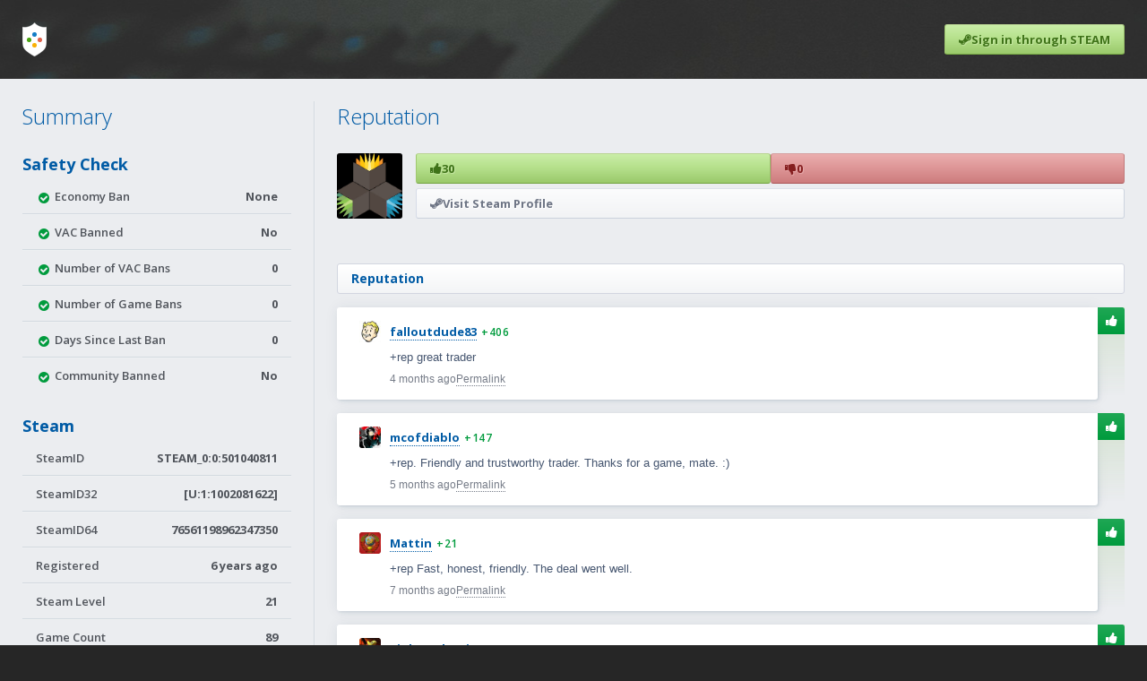

--- FILE ---
content_type: text/html; charset=UTF-8
request_url: https://www.steamtrades.com/user/76561198962347350
body_size: 7453
content:
<!DOCTYPE html>
<html lang="en">
	<head>
		<meta charset="UTF-8">
		<meta name="description" content="30 user reviews and a safety report for Steam user ID 76561198962347350. Read before trading games, items, or skins.">				<link rel="shortcut icon" href="https://cdn.steamtrades.com/img/favicon.ico">
		<title>Trade Reputation for Steam User 76561198962347350</title>
		<!-- Google Fonts -->
		<link rel="preconnect" href="https://fonts.gstatic.com">
		<link href="https://fonts.googleapis.com/css2?family=Open+Sans:wght@300;600;700&family=Roboto+Mono&display=swap" rel="stylesheet"> 
		<!-- Include FontAwesome -->
		<link rel="stylesheet" href="https://maxcdn.bootstrapcdn.com/font-awesome/4.7.0/css/font-awesome.min.css">
		<!-- Include CSS -->
		<link rel="stylesheet" type="text/css" href="https://cdn.steamtrades.com/css/minified_v32.css">
		<!-- Include Scripts -->
		<script src="https://cdn.steamtrades.com/js/minified_v32.js"></script>
		<meta name="viewport" content="width=device-width, initial-scale=1">
						<script async src="https://pagead2.googlesyndication.com/pagead/js/adsbygoogle.js?client=ca-pub-7519145598166360" crossorigin="anonymous"></script>
							<style>
				.adsbygoogle[data-ad-status="unfilled"], .adsbygoogle:empty {
					height: 0 !important;
				}
			</style>
			<script>
				(function(){
					'use strict';
					window.onload = function e() {
						document.querySelectorAll('.zhrexjyc').forEach(i => {
							let e, s, h = 0;
							if (e = i.querySelector('.adsbygoogle')) {
								s = getComputedStyle(e);
								h = e.clientHeight - (parseFloat(s.paddingTop) + parseFloat(s.paddingBottom));
								if (h <= 5) {
									e.parentNode.style.padding = 0;
								}
							}
							if (h <= 5 && i.querySelector('.bundle_container')) {
								i.querySelectorAll('.bundle_container').forEach(j => { j.classList.remove('is_hidden'); });
							}
						});
					}
				})();
			</script>
				</head>
	<body>
		<div class="popup">
			<div class="popup_summary">
				<div class="popup_icon"></div>
				<div class="popup_heading">
					<div class="popup_heading_h1"></div>
					<div class="popup_heading_h2"></div>
				</div>
			</div>
			<div class="popup_description">
			</div>
			<p class="popup_actions">
				<span class="b-close">Close</span>
			</p>
		</div>
				<header class="small">
			<div class="header_inner_wrap">
				<nav>
					<div class="nav_logo">
						<a aria-label="Home" href="/">
							<div></div>
							<div></div>
							<div></div>
							<div></div>
						</a>
					</div>
											<a href="/?login&redirect=/user/76561198962347350" class="nav_sign_in btn_action green">
							<i class="fa fa-steam"></i><span>Sign in through STEAM</span>
						</a>
										</nav>
							</div>
		</header>					<script type="application/ld+json">
			{
				"@context": "https://schema.org/",
				"@type": "Product",
				"name": "76561198962347350",
				"alternateName": "STEAM_0:0:501040811",
				"sameAs": "https://steamcommunity.com/profiles/76561198962347350",
				"url": "https://www.steamtrades.com/user/76561198962347350",
				"image": "https://avatars.steamstatic.com/be9b01edaa96e2a0c5bc5d00a32547827e9ffc33_full.jpg",				"aggregateRating": {
					  "@type": "AggregateRating",
					  "worstRating": "0",
					  "bestRating": "100",
					  "ratingValue": "100",
					  "ratingCount": "30",
					  "reviewCount": "30"
				}
			}
			</script>
					<div class="page_outer_wrap">
			<div class="page_inner_wrap">
								<div class="heading_btns">
					<div data="reputation" class="heading_btn is_selected"><div>Reputation</div></div>
					<div data="summary" class="heading_btn"><div>Summary</div></div>
					<div></div>
				</div>
				<div class="page_flex">
					<div class="heading_btn_target sidebar" data="summary">
						<div class="heading_lg">Summary</div>
						<div class="heading">Safety Check</div>
						<div class="sidebar_table">
							<div>
								<div><i class="fa fa-fw fa-warning is_warning"></i><i class="fa fa-fw fa-check-circle is_default"></i> Economy Ban</div>
								<div>None</div>
							</div>
							<div>
								<div><i class="fa fa-fw fa-warning is_warning"></i><i class="fa fa-fw fa-check-circle is_default"></i> VAC Banned</div>
								<div>No</div>
							</div>
							<div>
								<div><i class="fa fa-fw fa-warning is_warning"></i><i class="fa fa-fw fa-check-circle is_default"></i> Number of VAC Bans</div>
								<div>0</div>
							</div>
							<div>
								<div><i class="fa fa-fw fa-warning is_warning"></i><i class="fa fa-fw fa-check-circle is_default"></i> Number of Game Bans</div>
								<div>0</div>
							</div>
							<div>
								<div><i class="fa fa-fw fa-warning is_warning"></i><i class="fa fa-fw fa-check-circle is_default"></i> Days Since Last Ban</div>
								<div>0</div>
							</div>
							<div>
								<div><i class="fa fa-fw fa-warning is_warning"></i><i class="fa fa-fw fa-check-circle is_default"></i> Community Banned</div>
								<div>No</div>
							</div>
						</div>
						<div class="heading">Steam</div>
						<div class="sidebar_table">
							<div>
								<div>SteamID</div>
								<div>STEAM_0:0:501040811</div>
							</div>
							<div>
								<div>SteamID32</div>
								<div>[U:1:1002081622]</div>
							</div>
							<div>
								<div>SteamID64</div>
								<h1>76561198962347350</h1>
							</div>
							<div>
								<div>Registered</div>
								<div><span data-timestamp="1556937857">6 years ago</span></div>
							</div>
							<div>
								<div>Steam Level</div>
								<div>21</div>
							</div>
							<div>
								<div>Game Count</div>
								<div>89</div>
							</div>
						</div>
						<div class="heading">SteamTrades</div>
						<div class="sidebar_table">
														<div>
								<div>Registered</div>
								<div><span data-timestamp="1662988215">3 years ago</span></div>
							</div>
							<div>
								<div>Last Online</div>
								<div><span data-timestamp="1767208608">2 weeks ago</span></div>
							</div>
							<div>
								<div>Trades</div>
								<div><a href="/trades/search?user=76561198962347350">4</a></div>
							</div>
													</div>
						<div class="last_updated">Last updated <span data-timestamp="1768914662">1 second ago</span>.</div>
					</div>
					<div class="heading_btn_target is_active" data="reputation">
						<div class="heading_lg">Reputation</div>
						<div class="profile_summary">
							<div style="background-image:url(https://avatars.steamstatic.com/be9b01edaa96e2a0c5bc5d00a32547827e9ffc33_full.jpg);" class="profile_avatar"></div>
							<div class="profile_links">
								<div class="profile_reputation">
									<a href="/user/76561198962347350/search?rating=positive" class="btn_action green"><i class="fa fa-thumbs-up"></i><span class="increment_positive_review_count">30</span></a>
									<a href="/user/76561198962347350/search?rating=negative" class="btn_action red"><i class="fa fa-thumbs-down"></i><span class="increment_negative_review_count">0</span></a>
								</div>
								<a class="btn_action white" rel="nofollow" target="_blank" href="https://steamcommunity.com/profiles/76561198962347350"><i class="fa fa-steam"></i><span>Visit Steam Profile</span></a>
							</div>
						</div>
													<div class="zhrexjyc">
								<a style=" margin: 0 auto 25px auto;" class="bundle_container is_hidden" target="_blank" rel="nofollow noopener" href="https://www.steamtrades.com/redirect?url=https%3A%2F%2Fwww.fanatical.com%2Fen%2Fbundle%2Fsci-fi-and-fantasy-sound-forge-royalty-free-music-and-sfx-bundle"><img class="bundle_img" src="https://fanatical.imgix.net/product/original/9fdae0f7-d387-43fa-8c81-1b027aca0d6b.jpeg?auto=format&amp;w=&amp;fit=crop&amp;h=200" /><div class="bundle_group"><div class="bundle_description"><div class="bundle_overflow"><span class="bundle_new">New</span> <span class="bundle_name">Sci-Fi &amp; Fantasy Sound Forge Royalty Free Music &amp; SFX Bundle</span></div><div class="bundle_date"><i class="fa fa-clock-o"></i><div>Started <span data-timestamp="1768903200">3 hours ago</span></div></div></div><div class="bundle_summary"><div class="bundle_icons"><div class="bundle_icon" style="background-image: url('https://cdn.steamgifts.com/img/fanatical_icon.png');"></div></div><div class="bundle_pricing">$1.00</div></div></div></a>									<div style="padding-bottom: 25px;">
										<!-- st_user_top_responsive -->
										<ins class="adsbygoogle"
											 style="display:block"
											 data-ad-client="ca-pub-7519145598166360"
											 data-ad-slot="4499059347"
											 data-ad-format="auto"
											 data-full-width-responsive="true"></ins>
										<script>
											 (adsbygoogle = window.adsbygoogle || []).push({});
										</script>
									</div>
																</div>
														<div class="page_heading">
								<div class="page_heading_breadcrumbs"><a href="/user/76561198962347350"><h2>Reputation</h2></a></div>							</div>
							<div class="reviews">
								
			<div id="IQtyM" class="review_outer" data-id="2177828">
				<div class="review_inner" data-username="falloutdude83">
					<div class="review_flex">
						<div class="author">
							<a aria-hidden="true" href="/user/76561198124918358" class="author_avatar" style="background-image:url(https://avatars.steamstatic.com/26743e51698f87746b080ca2d64b3f2d705e2732_medium.jpg);"></a>
							<a href="/user/76561198124918358" class="author_name">falloutdude83</a>
							<a href="/user/76561198124918358" class="author_small"><span class="is_positive">+406</span></a>
						</div>
						<div class="review_body">
							<div class="review_description markdown"><p>+rep great trader</p></div>
							<div class="action_list">
								<span><span data-timestamp="1757172269">4 months ago</span></span>
								<a rel="nofollow" href="/go/review/IQtyM">Permalink</a>
							</div></div>
					</div>
					<div class="review_rating is_positive">
						<div><i class="fa fa-thumbs-up"></i></div>
					</div>
				</div>
				<div class="review_children">
					
				</div>
			</div>
			
			<div id="yZteN" class="review_outer" data-id="2173486">
				<div class="review_inner" data-username="mcofdiablo">
					<div class="review_flex">
						<div class="author">
							<a aria-hidden="true" href="/user/76561198077805357" class="author_avatar" style="background-image:url(https://avatars.steamstatic.com/fee9beeaf0ed50b86fa4a204439b33b304565a27_medium.jpg);"></a>
							<a href="/user/76561198077805357" class="author_name">mcofdiablo</a>
							<a href="/user/76561198077805357" class="author_small"><span class="is_positive">+147</span></a>
						</div>
						<div class="review_body">
							<div class="review_description markdown"><p>+rep. Friendly and trustworthy trader. Thanks for a game, mate. :)</p></div>
							<div class="action_list">
								<span><span data-timestamp="1755366261">5 months ago</span></span>
								<a rel="nofollow" href="/go/review/yZteN">Permalink</a>
							</div></div>
					</div>
					<div class="review_rating is_positive">
						<div><i class="fa fa-thumbs-up"></i></div>
					</div>
				</div>
				<div class="review_children">
					
				</div>
			</div>
			
			<div id="kLpkn" class="review_outer" data-id="2159945">
				<div class="review_inner" data-username="Mattin">
					<div class="review_flex">
						<div class="author">
							<a aria-hidden="true" href="/user/76561198054909631" class="author_avatar" style="background-image:url(https://avatars.steamstatic.com/b918401903849a96fff9471857096007a8314abc_medium.jpg);"></a>
							<a href="/user/76561198054909631" class="author_name">Mattin</a>
							<a href="/user/76561198054909631" class="author_small"><span class="is_positive">+21</span></a>
						</div>
						<div class="review_body">
							<div class="review_description markdown"><p>+rep Fast, honest, friendly. The deal went well.</p></div>
							<div class="action_list">
								<span><span data-timestamp="1749398652">7 months ago</span></span>
								<a rel="nofollow" href="/go/review/kLpkn">Permalink</a>
							</div></div>
					</div>
					<div class="review_rating is_positive">
						<div><i class="fa fa-thumbs-up"></i></div>
					</div>
				</div>
				<div class="review_children">
					
				</div>
			</div>
			
			<div id="uYCIw" class="review_outer" data-id="2143176">
				<div class="review_inner" data-username="PinkyandBrain">
					<div class="review_flex">
						<div class="author">
							<a aria-hidden="true" href="/user/76561197993313736" class="author_avatar" style="background-image:url(https://avatars.steamstatic.com/0eea90d686de8fe1af73f2d3c22d9d6bcd9e3cf6_medium.jpg);"></a>
							<a href="/user/76561197993313736" class="author_name">PinkyandBrain</a>
							<a href="/user/76561197993313736" class="author_small"><span class="is_positive">+54</span></a>
						</div>
						<div class="review_body">
							<div class="review_description markdown"><p>excelent trader, reliable</p></div>
							<div class="action_list">
								<span><span data-timestamp="1741966887">10 months ago</span></span>
								<a rel="nofollow" href="/go/review/uYCIw">Permalink</a>
							</div></div>
					</div>
					<div class="review_rating is_positive">
						<div><i class="fa fa-thumbs-up"></i></div>
					</div>
				</div>
				<div class="review_children">
					
				</div>
			</div>
			
			<div id="GehN6" class="review_outer" data-id="2131186">
				<div class="review_inner" data-username="Tame">
					<div class="review_flex">
						<div class="author">
							<a aria-hidden="true" href="/user/76561198004612522" class="author_avatar" style="background-image:url(https://avatars.steamstatic.com/fe0a27c2c467002df58c478060439d44e6477de9_medium.jpg);"></a>
							<a href="/user/76561198004612522" class="author_name">Tame</a>
							<a href="/user/76561198004612522" class="author_small"><span class="is_positive">+214</span></a>
						</div>
						<div class="review_body">
							<div class="review_description markdown"><p>+rep, great trader</p></div>
							<div class="action_list">
								<span><span data-timestamp="1736092546">1 year ago</span></span>
								<a rel="nofollow" href="/go/review/GehN6">Permalink</a>
							</div></div>
					</div>
					<div class="review_rating is_positive">
						<div><i class="fa fa-thumbs-up"></i></div>
					</div>
				</div>
				<div class="review_children">
					
				</div>
			</div>
			
			<div id="BF4BA" class="review_outer" data-id="2122242">
				<div class="review_inner" data-username="Atombomb2097">
					<div class="review_flex">
						<div class="author">
							<a aria-hidden="true" href="/user/76561198039747760" class="author_avatar" style="background-image:url(https://avatars.steamstatic.com/e2b56a3c44b3245f47a16ec99211e77b8d37acd7_medium.jpg);"></a>
							<a href="/user/76561198039747760" class="author_name">Atombomb2097</a>
							<a href="/user/76561198039747760" class="author_small"><span class="is_positive">+764</span></a>
						</div>
						<div class="review_body">
							<div class="review_description markdown"><p>+Rep Fast, Fair &amp; Reliable trader. Highly Recommended!</p></div>
							<div class="action_list">
								<span><span data-timestamp="1733228238">1 year ago</span></span>
								<a rel="nofollow" href="/go/review/BF4BA">Permalink</a>
							</div></div>
					</div>
					<div class="review_rating is_positive">
						<div><i class="fa fa-thumbs-up"></i></div>
					</div>
				</div>
				<div class="review_children">
					
				</div>
			</div>
			
			<div id="SYcHk" class="review_outer" data-id="2122238">
				<div class="review_inner" data-username="BeeP2">
					<div class="review_flex">
						<div class="author">
							<a aria-hidden="true" href="/user/76561198848876706" class="author_avatar" style="background-image:url(https://avatars.steamstatic.com/a58be5faf2615d86984c1c3b73ba6e56e175483c_medium.jpg);"></a>
							<a href="/user/76561198848876706" class="author_name">BeeP2</a>
							<a href="/user/76561198848876706" class="author_small"><span class="is_positive">+503</span></a>
						</div>
						<div class="review_body">
							<div class="review_description markdown"><p>+rep fast and friendly trader, thanks for the trade :)</p></div>
							<div class="action_list">
								<span><span data-timestamp="1733227710">1 year ago</span></span>
								<a rel="nofollow" href="/go/review/SYcHk">Permalink</a>
							</div></div>
					</div>
					<div class="review_rating is_positive">
						<div><i class="fa fa-thumbs-up"></i></div>
					</div>
				</div>
				<div class="review_children">
					
				</div>
			</div>
			
			<div id="IVGvr" class="review_outer" data-id="2121761">
				<div class="review_inner" data-username="Zennyyy">
					<div class="review_flex">
						<div class="author">
							<a aria-hidden="true" href="/user/76561198425513259" class="author_avatar" style="background-image:url(https://avatars.steamstatic.com/27077ee5d9bbaa90f7ef2a2ce94aa72c61e779f7_medium.jpg);"></a>
							<a href="/user/76561198425513259" class="author_name">Zennyyy</a>
							<a href="/user/76561198425513259" class="author_small"><span class="is_positive">+620</span></a>
						</div>
						<div class="review_body">
							<div class="review_description markdown"><p>+rep great experience! Fast and smooth trade, thank you!</p></div>
							<div class="action_list">
								<span><span data-timestamp="1733033190">1 year ago</span></span>
								<a rel="nofollow" href="/go/review/IVGvr">Permalink</a>
							</div></div>
					</div>
					<div class="review_rating is_positive">
						<div><i class="fa fa-thumbs-up"></i></div>
					</div>
				</div>
				<div class="review_children">
					
				</div>
			</div>
			
			<div id="5GK4g" class="review_outer" data-id="2121642">
				<div class="review_inner" data-username="sgtpepper901">
					<div class="review_flex">
						<div class="author">
							<a aria-hidden="true" href="/user/76561198036771429" class="author_avatar" style="background-image:url(https://avatars.steamstatic.com/7fc2d7b44c0af426641afa34904f3a1dc5ada809_medium.jpg);"></a>
							<a href="/user/76561198036771429" class="author_name">sgtpepper901</a>
							<a href="/user/76561198036771429" class="author_small"><span class="is_positive">+41</span></a>
						</div>
						<div class="review_body">
							<div class="review_description markdown"><p>+rep great to trade with, very reasonable and understanding</p></div>
							<div class="action_list">
								<span><span data-timestamp="1732986926">1 year ago</span></span>
								<a rel="nofollow" href="/go/review/5GK4g">Permalink</a>
							</div></div>
					</div>
					<div class="review_rating is_positive">
						<div><i class="fa fa-thumbs-up"></i></div>
					</div>
				</div>
				<div class="review_children">
					
				</div>
			</div>
			
			<div id="OBLuC" class="review_outer" data-id="2120992">
				<div class="review_inner" data-username="nitquy94">
					<div class="review_flex">
						<div class="author">
							<a aria-hidden="true" href="/user/76561198963381783" class="author_avatar" style="background-image:url(https://avatars.steamstatic.com/c9ef0c2bedb305aff769ada1e22cf83103750856_medium.jpg);"></a>
							<a href="/user/76561198963381783" class="author_name">nitquy94</a>
							<a href="/user/76561198963381783" class="author_small"><span class="is_positive">+56</span></a>
						</div>
						<div class="review_body">
							<div class="review_description markdown"><p>+REP Quick and reliable trader. Thanks!</p></div>
							<div class="action_list">
								<span><span data-timestamp="1732731351">1 year ago</span></span>
								<a rel="nofollow" href="/go/review/OBLuC">Permalink</a>
							</div></div>
					</div>
					<div class="review_rating is_positive">
						<div><i class="fa fa-thumbs-up"></i></div>
					</div>
				</div>
				<div class="review_children">
					
				</div>
			</div>
			
			<div id="leqL4" class="review_outer" data-id="2113042">
				<div class="review_inner" data-username="eiroo">
					<div class="review_flex">
						<div class="author">
							<a aria-hidden="true" href="/user/76561198028745375" class="author_avatar" style="background-image:url(https://avatars.steamstatic.com/e6be56405f0be4cb428cad82b001829ad1f958be_medium.jpg);"></a>
							<a href="/user/76561198028745375" class="author_name">eiroo</a>
							<a href="/user/76561198028745375" class="author_small"><span class="is_positive">+238</span></a>
						</div>
						<div class="review_body">
							<div class="review_description markdown"><p>+rep thx for trade!!!</p></div>
							<div class="action_list">
								<span><span data-timestamp="1728830635">1 year ago</span></span>
								<a rel="nofollow" href="/go/review/leqL4">Permalink</a>
							</div></div>
					</div>
					<div class="review_rating is_positive">
						<div><i class="fa fa-thumbs-up"></i></div>
					</div>
				</div>
				<div class="review_children">
					
				</div>
			</div>
			
			<div id="BGLAT" class="review_outer" data-id="2107333">
				<div class="review_inner" data-username="Laodeeinstein">
					<div class="review_flex">
						<div class="author">
							<a aria-hidden="true" href="/user/76561199014355269" class="author_avatar" style="background-image:url(https://avatars.steamstatic.com/53e4516e9f123d4487d174c754c213e9593533dc_medium.jpg);"></a>
							<a href="/user/76561199014355269" class="author_name">Laodeeinstein</a>
							<a href="/user/76561199014355269" class="author_small"><span class="is_positive">+122</span></a>
						</div>
						<div class="review_body">
							<div class="review_description markdown"><p>+rep kind, friendly and approachable trader indeed </p></div>
							<div class="action_list">
								<span><span data-timestamp="1726498024">1 year ago</span></span>
								<a rel="nofollow" href="/go/review/BGLAT">Permalink</a>
							</div></div>
					</div>
					<div class="review_rating is_positive">
						<div><i class="fa fa-thumbs-up"></i></div>
					</div>
				</div>
				<div class="review_children">
					
				</div>
			</div>
			
			<div id="jkYZl" class="review_outer" data-id="2096825">
				<div class="review_inner" data-username="auron10000">
					<div class="review_flex">
						<div class="author">
							<a aria-hidden="true" href="/user/76561198313463577" class="author_avatar" style="background-image:url(https://avatars.steamstatic.com/4310ab0dfd9d672ddc31613301b981e3d3d663a4_medium.jpg);"></a>
							<a href="/user/76561198313463577" class="author_name">auron10000</a>
							<a href="/user/76561198313463577" class="author_small"><span class="is_positive">+173</span></a>
						</div>
						<div class="review_body">
							<div class="review_description markdown"><p>+rep Highly recommended. Fast trader and good person</p></div>
							<div class="action_list">
								<span><span data-timestamp="1722776006">1 year ago</span></span>
								<a rel="nofollow" href="/go/review/jkYZl">Permalink</a>
							</div></div>
					</div>
					<div class="review_rating is_positive">
						<div><i class="fa fa-thumbs-up"></i></div>
					</div>
				</div>
				<div class="review_children">
					
				</div>
			</div>
			
			<div id="2Jef2" class="review_outer" data-id="2093033">
				<div class="review_inner" data-username="kdm58815">
					<div class="review_flex">
						<div class="author">
							<a aria-hidden="true" href="/user/76561198210402279" class="author_avatar" style="background-image:url(https://avatars.steamstatic.com/025ef67d2c426f6174667412a3db566169f9931a_medium.jpg);"></a>
							<a href="/user/76561198210402279" class="author_name">kdm58815</a>
							<a href="/user/76561198210402279" class="author_small"><span class="is_positive">+35</span></a>
						</div>
						<div class="review_body">
							<div class="review_description markdown"><p>+Rep fast and friendly trader :)</p></div>
							<div class="action_list">
								<span><span data-timestamp="1720807178">1 year ago</span></span>
								<a rel="nofollow" href="/go/review/2Jef2">Permalink</a>
							</div></div>
					</div>
					<div class="review_rating is_positive">
						<div><i class="fa fa-thumbs-up"></i></div>
					</div>
				</div>
				<div class="review_children">
					
				</div>
			</div>
			
			<div id="zKUCN" class="review_outer" data-id="2092340">
				<div class="review_inner" data-username="S4NSKAR">
					<div class="review_flex">
						<div class="author">
							<a aria-hidden="true" href="/user/76561198867958726" class="author_avatar" style="background-image:url(https://avatars.steamstatic.com/5bfcdf3ae97ea0aefc648934c716a8499f176360_medium.jpg);"></a>
							<a href="/user/76561198867958726" class="author_name">S4NSKAR</a>
							<a href="/user/76561198867958726" class="author_small"><span class="is_positive">+80</span></a>
						</div>
						<div class="review_body">
							<div class="review_description markdown"><p>+Rep. Super fast and friendly trader</p></div>
							<div class="action_list">
								<span><span data-timestamp="1720461007">1 year ago</span></span>
								<a rel="nofollow" href="/go/review/zKUCN">Permalink</a>
							</div></div>
					</div>
					<div class="review_rating is_positive">
						<div><i class="fa fa-thumbs-up"></i></div>
					</div>
				</div>
				<div class="review_children">
					
				</div>
			</div>
			
			<div id="j7WuL" class="review_outer" data-id="2080621">
				<div class="review_inner" data-username="ADFSkiLL">
					<div class="review_flex">
						<div class="author">
							<a aria-hidden="true" href="/user/76561197982513532" class="author_avatar" style="background-image:url(https://avatars.steamstatic.com/de7aed4299406a52b01b0fc087ec5eb1d380b7e7_medium.jpg);"></a>
							<a href="/user/76561197982513532" class="author_name">ADFSkiLL</a>
							<a href="/user/76561197982513532" class="author_small"><span class="is_positive">+72</span></a>
						</div>
						<div class="review_body">
							<div class="review_description markdown"><p>+rep Friendly and trustworthy trader ! :)</p></div>
							<div class="action_list">
								<span><span data-timestamp="1715861330">1 year ago</span></span>
								<a rel="nofollow" href="/go/review/j7WuL">Permalink</a>
							</div></div>
					</div>
					<div class="review_rating is_positive">
						<div><i class="fa fa-thumbs-up"></i></div>
					</div>
				</div>
				<div class="review_children">
					
				</div>
			</div>
			
			<div id="S00Vk" class="review_outer" data-id="2080568">
				<div class="review_inner" data-username="TheReayning">
					<div class="review_flex">
						<div class="author">
							<a aria-hidden="true" href="/user/76561198041800800" class="author_avatar" style="background-image:url(https://avatars.steamstatic.com/4fbd725fbd06d4c3adb812feb88ef88ddec5e8ff_medium.jpg);"></a>
							<a href="/user/76561198041800800" class="author_name">TheReayning</a>
							<a href="/user/76561198041800800" class="author_small"><span class="is_positive">+52</span></a>
						</div>
						<div class="review_body">
							<div class="review_description markdown"><p>Quick and polite trader +rep</p></div>
							<div class="action_list">
								<span><span data-timestamp="1715828665">1 year ago</span></span>
								<a rel="nofollow" href="/go/review/S00Vk">Permalink</a>
							</div></div>
					</div>
					<div class="review_rating is_positive">
						<div><i class="fa fa-thumbs-up"></i></div>
					</div>
				</div>
				<div class="review_children">
					
				</div>
			</div>
			
			<div id="CuKJS" class="review_outer" data-id="2077078">
				<div class="review_inner" data-username="Jangofett58">
					<div class="review_flex">
						<div class="author">
							<a aria-hidden="true" href="/user/76561198141812113" class="author_avatar" style="background-image:url(https://avatars.steamstatic.com/5f772287d71a439925fec0da6de6b0ba6cf99745_medium.jpg);"></a>
							<a href="/user/76561198141812113" class="author_name">Jangofett58</a>
							<a href="/user/76561198141812113" class="author_small"><span class="is_positive">+177</span></a>
						</div>
						<div class="review_body">
							<div class="review_description markdown"><p>+Rep friendly and trustworthy trader</p></div>
							<div class="action_list">
								<span><span data-timestamp="1714585873">1 year ago</span></span>
								<a rel="nofollow" href="/go/review/CuKJS">Permalink</a>
							</div></div>
					</div>
					<div class="review_rating is_positive">
						<div><i class="fa fa-thumbs-up"></i></div>
					</div>
				</div>
				<div class="review_children">
					
				</div>
			</div>
			
			<div id="w9SGr" class="review_outer" data-id="2041425">
				<div class="review_inner" data-username="invizzzz">
					<div class="review_flex">
						<div class="author">
							<a aria-hidden="true" href="/user/76561198114805885" class="author_avatar" style="background-image:url(https://avatars.steamstatic.com/9dcaf35b52b987677565b5df37ea05c88d12817e_medium.jpg);"></a>
							<a href="/user/76561198114805885" class="author_name">invizzzz</a>
							<a href="/user/76561198114805885" class="author_small"><span class="is_positive">+839</span></a>
						</div>
						<div class="review_body">
							<div class="review_description markdown"><p>+rep good and friendly trader</p></div>
							<div class="action_list">
								<span><span data-timestamp="1701965087">2 years ago</span></span>
								<a rel="nofollow" href="/go/review/w9SGr">Permalink</a>
							</div></div>
					</div>
					<div class="review_rating is_positive">
						<div><i class="fa fa-thumbs-up"></i></div>
					</div>
				</div>
				<div class="review_children">
					
				</div>
			</div>
			
			<div id="iXS6U" class="review_outer" data-id="2004226">
				<div class="review_inner" data-username="evilronin1">
					<div class="review_flex">
						<div class="author">
							<a aria-hidden="true" href="/user/76561197999883194" class="author_avatar" style="background-image:url(https://avatars.steamstatic.com/e17b07671cf5e70d5060a9544c9081149cafe5a8_medium.jpg);"></a>
							<a href="/user/76561197999883194" class="author_name">evilronin1</a>
							<a href="/user/76561197999883194" class="author_small"><span class="is_positive">+287</span></a>
						</div>
						<div class="review_body">
							<div class="review_description markdown"><p>+rep fast and friendly trader! </p></div>
							<div class="action_list">
								<span><span data-timestamp="1689604607">2 years ago</span></span>
								<a rel="nofollow" href="/go/review/iXS6U">Permalink</a>
							</div></div>
					</div>
					<div class="review_rating is_positive">
						<div><i class="fa fa-thumbs-up"></i></div>
					</div>
				</div>
				<div class="review_children">
					
				</div>
			</div>
			
			<div id="mImpe" class="review_outer" data-id="2001728">
				<div class="review_inner" data-username="YouloFT">
					<div class="review_flex">
						<div class="author">
							<a aria-hidden="true" href="/user/76561198026489031" class="author_avatar" style="background-image:url(https://avatars.steamstatic.com/2f262fc7b323cca17c7bf7bd462712715bf59860_medium.jpg);"></a>
							<a href="/user/76561198026489031" class="author_name">YouloFT</a>
							<a href="/user/76561198026489031" class="author_small"><span class="is_positive">+1,205</span></a>
						</div>
						<div class="review_body">
							<div class="review_description markdown"><p>+REP Good trader</p></div>
							<div class="action_list">
								<span><span data-timestamp="1688827013">2 years ago</span></span>
								<a rel="nofollow" href="/go/review/mImpe">Permalink</a>
							</div></div>
					</div>
					<div class="review_rating is_positive">
						<div><i class="fa fa-thumbs-up"></i></div>
					</div>
				</div>
				<div class="review_children">
					
				</div>
			</div>
			
			<div id="blb5c" class="review_outer" data-id="1986259">
				<div class="review_inner" data-username="Sra3miliana">
					<div class="review_flex">
						<div class="author">
							<a aria-hidden="true" href="/user/76561197983076563" class="author_avatar" style="background-image:url(https://avatars.steamstatic.com/f29c8f852a8a9d1c6f87133f0922dd5ed2efb0aa_medium.jpg);"></a>
							<a href="/user/76561197983076563" class="author_name">Sra3miliana</a>
							<a href="/user/76561197983076563" class="author_small"><span class="is_positive">+249</span></a>
						</div>
						<div class="review_body">
							<div class="review_description markdown"><p>Great and friendly trader! +rep THX!</p></div>
							<div class="action_list">
								<span><span data-timestamp="1683225361">2 years ago</span></span>
								<a rel="nofollow" href="/go/review/blb5c">Permalink</a>
							</div></div>
					</div>
					<div class="review_rating is_positive">
						<div><i class="fa fa-thumbs-up"></i></div>
					</div>
				</div>
				<div class="review_children">
					
				</div>
			</div>
			
			<div id="QDBWu" class="review_outer" data-id="1980494">
				<div class="review_inner" data-username="CyraxPT">
					<div class="review_flex">
						<div class="author">
							<a aria-hidden="true" href="/user/76561197972466296" class="author_avatar" style="background-image:url(https://avatars.steamstatic.com/9b50e8fbd43f283cb3d0a9dfaa0f8a3b85e59d0f_medium.jpg);"></a>
							<a href="/user/76561197972466296" class="author_name">CyraxPT</a>
							<a href="/user/76561197972466296" class="author_small"><span class="is_positive">+230</span></a>
						</div>
						<div class="review_body">
							<div class="review_description markdown"><p>+rep. Fast, friendly and reliable!</p></div>
							<div class="action_list">
								<span><span data-timestamp="1680967219">2 years ago</span></span>
								<a rel="nofollow" href="/go/review/QDBWu">Permalink</a>
							</div></div>
					</div>
					<div class="review_rating is_positive">
						<div><i class="fa fa-thumbs-up"></i></div>
					</div>
				</div>
				<div class="review_children">
					
				</div>
			</div>
			
			<div id="81M78" class="review_outer" data-id="1980227">
				<div class="review_inner" data-username="SomeoneTookMyUsernam">
					<div class="review_flex">
						<div class="author">
							<a aria-hidden="true" href="/user/76561198054272744" class="author_avatar" style="background-image:url(https://avatars.steamstatic.com/c99abaf9d43008b43cbccfa15a3a4b54f68a524b_medium.jpg);"></a>
							<a href="/user/76561198054272744" class="author_name">SomeoneTookMyUsernam</a>
							<a href="/user/76561198054272744" class="author_small"><span class="is_positive">+44</span></a>
						</div>
						<div class="review_body">
							<div class="review_description markdown"><p>Friendly and reliable trader. +rep</p></div>
							<div class="action_list">
								<span><span data-timestamp="1680884304">2 years ago</span></span>
								<a rel="nofollow" href="/go/review/81M78">Permalink</a>
							</div></div>
					</div>
					<div class="review_rating is_positive">
						<div><i class="fa fa-thumbs-up"></i></div>
					</div>
				</div>
				<div class="review_children">
					
				</div>
			</div>
			
			<div id="K2H2S" class="review_outer" data-id="1964663">
				<div class="review_inner" data-username="atzeeggman">
					<div class="review_flex">
						<div class="author">
							<a aria-hidden="true" href="/user/76561198000590495" class="author_avatar" style="background-image:url(https://avatars.steamstatic.com/08666ebd70f7d61b78f31f8226f3b8d9e26303c5_medium.jpg);"></a>
							<a href="/user/76561198000590495" class="author_name">atzeeggman</a>
							<a href="/user/76561198000590495" class="author_small"><span class="is_positive">+62</span></a>
						</div>
						<div class="review_body">
							<div class="review_description markdown"><p>+Rep..Friendly Trader. Thanks..</p></div>
							<div class="action_list">
								<span><span data-timestamp="1675977528">2 years ago</span></span>
								<a rel="nofollow" href="/go/review/K2H2S">Permalink</a>
							</div></div>
					</div>
					<div class="review_rating is_positive">
						<div><i class="fa fa-thumbs-up"></i></div>
					</div>
				</div>
				<div class="review_children">
					
				</div>
			</div>
			
			<div id="Bj5Kv" class="review_outer" data-id="1956660">
				<div class="review_inner" data-username="MadScott">
					<div class="review_flex">
						<div class="author">
							<a aria-hidden="true" href="/user/76561199162754888" class="author_avatar" style="background-image:url(https://avatars.steamstatic.com/af38892fbabcecc7b8cf164eaa41da736b7c1038_medium.jpg);"></a>
							<a href="/user/76561199162754888" class="author_name">MadScott</a>
							<a href="/user/76561199162754888" class="author_small"><span class="is_positive">+87</span></a>
						</div>
						<div class="review_body">
							<div class="review_description markdown"><p>+rep, friendly trader</p></div>
							<div class="action_list">
								<span><span data-timestamp="1673171796">3 years ago</span></span>
								<a rel="nofollow" href="/go/review/Bj5Kv">Permalink</a>
							</div></div>
					</div>
					<div class="review_rating is_positive">
						<div><i class="fa fa-thumbs-up"></i></div>
					</div>
				</div>
				<div class="review_children">
					
				</div>
			</div>
			
			<div id="JsjYb" class="review_outer" data-id="1945650">
				<div class="review_inner" data-username="ExistenceX">
					<div class="review_flex">
						<div class="author">
							<a aria-hidden="true" href="/user/76561199157341952" class="author_avatar" style="background-image:url(https://avatars.steamstatic.com/9b8d4e9ebbd3ff933209f4b5e19088cdbd349b29_medium.jpg);"></a>
							<a href="/user/76561199157341952" class="author_name">ExistenceX</a>
							<a href="/user/76561199157341952" class="author_small"><span class="is_positive">+82</span></a>
						</div>
						<div class="review_body">
							<div class="review_description markdown"><p>+rep Friendly trader! Trade with him! :D</p></div>
							<div class="action_list">
								<span><span data-timestamp="1670167768">3 years ago</span></span>
								<a rel="nofollow" href="/go/review/JsjYb">Permalink</a>
							</div></div>
					</div>
					<div class="review_rating is_positive">
						<div><i class="fa fa-thumbs-up"></i></div>
					</div>
				</div>
				<div class="review_children">
					
				</div>
			</div>
			
			<div id="kGWCa" class="review_outer" data-id="1941769">
				<div class="review_inner" data-username="leofromparis8">
					<div class="review_flex">
						<div class="author">
							<a aria-hidden="true" href="/user/76561198113685118" class="author_avatar" style="background-image:url(https://avatars.steamstatic.com/25ba00ddf5b5c4a0ad18376c7a86e0d42f0ed36f_medium.jpg);"></a>
							<a href="/user/76561198113685118" class="author_name">leofromparis8</a>
							<a href="/user/76561198113685118" class="author_small"><span class="is_positive">+459</span></a>
						</div>
						<div class="review_body">
							<div class="review_description markdown"><p>+REP, very kind trader, easy trade. Highly recommended!</p></div>
							<div class="action_list">
								<span><span data-timestamp="1668710201">3 years ago</span></span>
								<a rel="nofollow" href="/go/review/kGWCa">Permalink</a>
							</div></div>
					</div>
					<div class="review_rating is_positive">
						<div><i class="fa fa-thumbs-up"></i></div>
					</div>
				</div>
				<div class="review_children">
					
				</div>
			</div>
			
			<div id="3EmoX" class="review_outer" data-id="1941702">
				<div class="review_inner" data-username="Unkrass">
					<div class="review_flex">
						<div class="author">
							<a aria-hidden="true" href="/user/76561198094898717" class="author_avatar" style="background-image:url(https://avatars.steamstatic.com/e1dde7fe207a397634580d4755f7890ccf24ddd7_medium.jpg);"></a>
							<a href="/user/76561198094898717" class="author_name">Unkrass</a>
							<a href="/user/76561198094898717" class="author_small"><span class="is_positive">+17</span></a>
						</div>
						<div class="review_body">
							<div class="review_description markdown"><p>+rep. very friendly, reliable and quick trader. 10/10</p></div>
							<div class="action_list">
								<span><span data-timestamp="1668697917">3 years ago</span></span>
								<a rel="nofollow" href="/go/review/3EmoX">Permalink</a>
							</div></div>
					</div>
					<div class="review_rating is_positive">
						<div><i class="fa fa-thumbs-up"></i></div>
					</div>
				</div>
				<div class="review_children">
					
				</div>
			</div>
			
			<div id="jQw9x" class="review_outer" data-id="1931883">
				<div class="review_inner" data-username="MagicDN">
					<div class="review_flex">
						<div class="author">
							<a aria-hidden="true" href="/user/76561198064577500" class="author_avatar" style="background-image:url(https://avatars.steamstatic.com/357397b380c5a113f5957ae0c340993237365683_medium.jpg);"></a>
							<a href="/user/76561198064577500" class="author_name">MagicDN</a>
							<a href="/user/76561198064577500" class="author_small"><span class="is_positive">+868</span></a>
						</div>
						<div class="review_body">
							<div class="review_description markdown"><p>Great and friendly trader. Recommended! +Rep</p></div>
							<div class="action_list">
								<span><span data-timestamp="1665129570">3 years ago</span></span>
								<a rel="nofollow" href="/go/review/jQw9x">Permalink</a>
							</div></div>
					</div>
					<div class="review_rating is_positive">
						<div><i class="fa fa-thumbs-up"></i></div>
					</div>
				</div>
				<div class="review_children">
					
				</div>
			</div>
										</div>
							<div data-page-number="1" data-results="30" data-per-page="50" class="pagination"><div class="pagination_results">Displaying <strong>1</strong> to <strong>30</strong></div></div><div style="margin-top: 15px;" class="notification green"><i class="fa fa-steam"></i><div><a href="/?login&redirect=/user/76561198962347350">Sign in through Steam</a> to add a review.</div></div>									<div class="zhrexjyc">
										<a style=" margin: 25px auto 0 auto;" class="bundle_container is_hidden" target="_blank" rel="nofollow noopener" href="https://www.steamtrades.com/redirect?url=https%3A%2F%2Fwww.fanatical.com%2Fen%2Fbundle%2Fneurovoider-deluxe-edition"><img class="bundle_img" src="https://fanatical.imgix.net/product/original/15ffbbe7-9bff-47cc-b62a-aa460bdae39d.jpeg?auto=format&amp;w=&amp;fit=crop&amp;h=200" /><div class="bundle_group"><div class="bundle_description"><div class="bundle_overflow"><span class="bundle_new">New</span> <span class="bundle_name">NeuroVoider - Deluxe Edition</span></div><div class="bundle_date"><i class="fa fa-clock-o"></i><div>Started <span data-timestamp="1768813200">1 day ago</span></div></div></div><div class="bundle_summary"><div class="bundle_icons"><div class="bundle_icon" style="background-image: url('https://cdn.steamgifts.com/img/fanatical_icon.png');"></div></div><div class="bundle_pricing">$18.84</div></div></div></a>											<div style="padding-top: 25px;">
												<!-- st_user_bottom_responsive -->
												<ins class="adsbygoogle"
													 style="display:block"
													 data-ad-client="ca-pub-7519145598166360"
													 data-ad-slot="7967531061"
													 data-ad-format="auto"
													 data-full-width-responsive="true"></ins>
												<script>
													 (adsbygoogle = window.adsbygoogle || []).push({});
												</script>
											</div>
																				</div>
														</div>
				</div>
			</div>
		</div>
			<footer>
			<div class="footer_upper">
				<div class="footer_inner_wrap">
					<div class="footer_description">
						<div class="footer_heading">SteamTrades</div>
						<div class="footer_description_text">Trade Steam games and keys, and items/skins for CS:GO, Dota 2, and TF2. Swap Steam trading cards, gems, or extra bundle keys. View millions of reviews for Steam users and build your own trading reputation.</div>
					</div>
					<div class="footer_columns">
						<div class="footer_column">
							<div class="footer_column_heading">
								<i class="fa fa-question-circle"></i>
								<div class="footer_column_name">Help</div>
							</div>
							<div class="footer_column_links">
								<a class="footer_column_link" href="/about/guidelines">Guidelines</a>
								<a class="footer_column_link" href="/about/comment-formatting">Comment Formatting</a>
							</div>
						</div>
						<div class="footer_column">
							<div class="footer_column_heading">
								<i class="fa fa-gavel"></i>
								<div class="footer_column_name">Legal</div>
							</div>
							<div class="footer_column_links">
								<a class="footer_column_link" href="/legal/privacy-policy">Privacy Policy</a>
								<a class="footer_column_link" href="/legal/cookie-policy">Cookie Policy</a>
								<a class="footer_column_link" href="/legal/terms-of-service">Terms of Service</a>
							</div>
						</div>
						<div class="footer_column">
							<div class="footer_column_heading">
								<i class="fa fa-envelope"></i>
								<div class="footer_column_name">Contact</div>
							</div>
							<div class="footer_column_links">
								<a class="footer_column_link" href="mailto:advertising@steamgifts.com">Advertise</a>
							</div>
						</div>
					</div>
				</div>
			</div>
			<div class="footer_lower">
				<div class="footer_inner_wrap">
					<div class="footer_steam">
						<div>Powered by</div>
						<a class="footer_steam_logo" href="https://store.steampowered.com" target="_blank" rel="nofollow noopener">
							<i class="fa fa-steam"></i>
							<div>Steam</div>
						</a>
					</div>
					<div class="footer_sites">
						<a title="Steam Trading" href="https://www.steamtrades.com">SteamTrades.com</a>
						<a title="Free Steam Keys and Giveaways" href="https://www.steamgifts.com">SteamGifts.com</a>
					</div>
				</div>
			</div>
		</footer>
	</body>
</html>

--- FILE ---
content_type: text/html; charset=utf-8
request_url: https://www.google.com/recaptcha/api2/aframe
body_size: 266
content:
<!DOCTYPE HTML><html><head><meta http-equiv="content-type" content="text/html; charset=UTF-8"></head><body><script nonce="_a9CbfREVPCceIX7T6uITg">/** Anti-fraud and anti-abuse applications only. See google.com/recaptcha */ try{var clients={'sodar':'https://pagead2.googlesyndication.com/pagead/sodar?'};window.addEventListener("message",function(a){try{if(a.source===window.parent){var b=JSON.parse(a.data);var c=clients[b['id']];if(c){var d=document.createElement('img');d.src=c+b['params']+'&rc='+(localStorage.getItem("rc::a")?sessionStorage.getItem("rc::b"):"");window.document.body.appendChild(d);sessionStorage.setItem("rc::e",parseInt(sessionStorage.getItem("rc::e")||0)+1);localStorage.setItem("rc::h",'1768914665419');}}}catch(b){}});window.parent.postMessage("_grecaptcha_ready", "*");}catch(b){}</script></body></html>